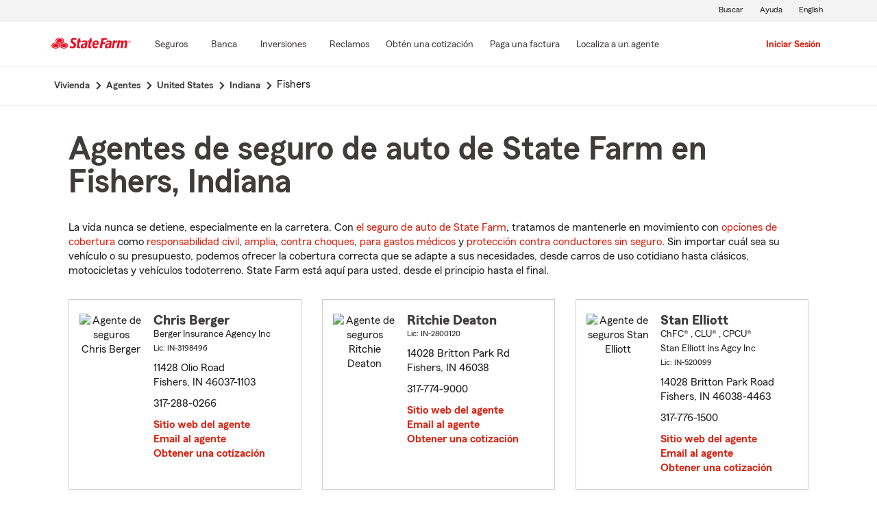

--- FILE ---
content_type: text/html;charset=UTF-8
request_url: https://es.statefarm.com/agent/us/in/fishers
body_size: 6659
content:







	
		
		
		
		
		
		
		
	

	



	

	

	
	
	
		
		
	

	

	

	
	






<!DOCTYPE html>
<html lang="es-US">


	
	
	
	

	
	
	
		<head>
			<title>Fishers, Indiana Agentes de seguros</title>
			<meta http-equiv="Content-Type" content="text/html; charset=UTF-8">
			<meta name="viewport" content="initial-scale=1.0">

			


<link rel="stylesheet"
	href="https://maxcdn.bootstrapcdn.com/bootstrap/4.0.0-alpha.6/css/bootstrap.min.css"
	type="text/css">
<link rel="stylesheet"
	href="https://static2.st8fm.com/es_US/dxl-1x/prod/css/lib/normalize.css"
	type="text/css" />
<link rel="stylesheet"
	href="https://static2.st8fm.com/es_US/dxl-1x/prod/css/1x.core.css"
	type="text/css" />
	


<script type="text/javascript"
	src="https://cdn-pci.optimizely.com/js/8421581994.js"></script>
<script async src="https://invocation.deel.c1.statefarm/deel.js"
	referrerpolicy="no-referrer-when-downgrade"></script>
<!-- <script type="text/javascript"
	src="https://static2.st8fm.com/en_US/applications/b2c/js/lib/launchtms_min.js"></script>  -->
<script type="text/javascript"
	src="https://ajax.googleapis.com/ajax/libs/jquery/3.2.1/jquery.min.js" ></script>
<script type="text/javascript"
	src="https://cdnjs.cloudflare.com/ajax/libs/handlebars.js/4.0.6/handlebars.js" ></script>
<script type="text/javascript"
	src="https://static2.st8fm.com/es_US/dxl-1x/prod/js/1x.core.js"></script>
<script type="text/javascript"
	src="https://static2.st8fm.com/es_US/dxl-1x/prod/js/1x.client.js"></script>
<script type="text/javascript"
	src="https://maxcdn.bootstrapcdn.com/bootstrap/4.0.0/js/bootstrap.min.js"></script>

<script
	src="https://cdnjs.cloudflare.com/ajax/libs/jquery-migrate/3.0.0/jquery-migrate.min.js" ></script>
<script type="text/javascript"
	src="https://cdnjs.cloudflare.com/ajax/libs/jquery.lazy/1.7.6/jquery.lazy.min.js" ></script>
<script type="text/javascript"
	src="https://cdnjs.cloudflare.com/ajax/libs/jquery.lazy/1.7.6/jquery.lazy.plugins.min.js"></script>
<script type="text/javascript"
	src="https://static2.st8fm.com/es_US/dxl/js/min/util.min.js"></script>


			<link itemprop="url" rel="canonical" href="https://es.statefarm.com/agent/us/in/fishers" />
			<link rel="alternate" href="https://www.statefarm.com/agent/us/in/fishers" hreflang="en" />
			
			
			
			
			
			
			
			
			
			
				
				<meta name="description"
					content="Encontrar un cercano Fishers, IN agente de seguros y obtenga una cotización gratis hoy! Sean cuales sean sus necesidades de seguro en Indiana, State Farm® está aquí para ayudar a que la vida salga bien." />
				
				

				<script>
					if (typeof dataLayer === "undefined") {
						window.dataLayer = {
							da : {}
						};
					}
					window.dataLayer.screenChannel = "agent-locator";
					window.dataLayer.screenId = "fishers-in-insurance-agents";
				</script>
			
			
			
			
			<meta name="format-detection" content="telephone=no">
			


	
	
	
	
		<link href="https://static1.st8fm.com/en_US/applications/agent/sf.gd.aoi.agentlocatormicrosite.agent-ROSA-1.12.0/styles/locator.min.css" rel="stylesheet">
		<!-- <link href="/agent/styles/locator.css" rel="stylesheet"> -->
	


			<meta name="workgroup" content="wg3299"/>
		</head>
	


<body class="-oneX-body--primary" data-language="es">

	
		
		

		
		
		
			<header id="oneX-header" data-type="1x-header-unauth" data-limited="false"
				data-language-url="https://www.statefarm.com/agent/us/in/fishers"></header>
				
			
		
			<section class="-oneX-breadcrumbs -oneX-container-fluid">
			<div>
			<nav aria-label="breadcrumb">
				<ul>
					<li>
						<a href="https://es.statefarm.com">
							<span class="-oneX-breadcrumbs-link-name">
								Vivienda
							</span>
							<span class="-oneX-breadcrumbs-chevron"> </span>
						</a>
					</li>
					<li>
						<a href="https://www.statefarm.com/agent/">
							<span class="-oneX-breadcrumbs-link-name">
								Agentes
							</span>
							<span class="-oneX-breadcrumbs-chevron"> </span>
						</a>
					</li>
					<li>
						<a href="https://www.statefarm.com/agent/us">
							<span class="-oneX-breadcrumbs-link-name">
								United States
							</span>
							<span class="-oneX-breadcrumbs-chevron"> </span>
						</a>
					</li>
					<li>
						<a href="https://www.statefarm.com/agent/us/in">
							<span class="-oneX-breadcrumbs-link-name">
								Indiana
							</span>
							<span class="-oneX-breadcrumbs-chevron"> </span>
						</a>
					</li>
					<li>
						<span aria-current="page">
							Fishers
						</span>
					</li>
				</ul>
			</nav>
			  </div>
			</section>

		
		
	
	
	<div id="main-content-container" class="-oneX-container  -oneX "
		role="main">
		



<div class="-oneX-container">
	
	

	





<script type='application/ld+json'>

	{
		"@context": "https://schema.org",
		"@type": "WebPage",
		"name": "Agentes de seguro de auto de State Farm en Fishers, Indiana",
		"url": "https://es.statefarm.com/agent/us/in/fishers",
		"description": "Obtenga una cotización de seguro de carros económico a través de un agente de seguros de State Farm en Fishers, Indiana.",
		"publisher": {
			"@id": "https://www.statefarm.com/#organization"
		},
		"provider": {
			"@id": "https://www.statefarm.com/#organization"
		},
		"mainEntity": {
		  "@type": "ItemList",
		  "itemListElement": [
			
				{
				"@type": "InsuranceAgency",
				"@id": "https://es.statefarm.com/agent/us/in/fishers/chris-berger-fgw4n6d2rgf",
				"name": "Chris Berger",
				"url": "https://es.statefarm.com/agent/us/in/fishers/chris-berger-fgw4n6d2rgf",
				"description": "Contacte a: Fishers Agente de State Farm Chris Berger en 317-288-0266 para un seguro de vida, vivienda, automóvil y más.",
				"address" : {
					"@type": "PostalAddress",
					"streetAddress": "11428 Olio Road ",
					"addressLocality": "Fishers",
					"addressRegion": "IN",
					"postalCode": "46037-1103",
					"addressCountry": "US"
				},
				"telephone" : "3172880266"
			},
			
				{
				"@type": "InsuranceAgency",
				"@id": "https://es.statefarm.com/agent/us/in/fishers/ritchie-deaton-jhl411ys000",
				"name": "Ritchie Deaton",
				"url": "https://es.statefarm.com/agent/us/in/fishers/ritchie-deaton-jhl411ys000",
				"description": "Contacte a: Fishers Agente de State Farm Ritchie Deaton en 317-774-9000 para un seguro de vida, vivienda, automóvil y más.",
				"address" : {
					"@type": "PostalAddress",
					"streetAddress": "14028 Britton Park Rd ",
					"addressLocality": "Fishers",
					"addressRegion": "IN",
					"postalCode": "46038",
					"addressCountry": "US"
				},
				"telephone" : "3177749000"
			},
			
				{
				"@type": "InsuranceAgency",
				"@id": "https://es.statefarm.com/agent/us/in/fishers/stan-elliott-yxthm1ys000",
				"name": "Stan Elliott",
				"url": "https://es.statefarm.com/agent/us/in/fishers/stan-elliott-yxthm1ys000",
				"description": "Contacte a: Fishers Agente de State Farm Stan Elliott en 317-776-1500 para un seguro de vida, vivienda, automóvil y más.",
				"address" : {
					"@type": "PostalAddress",
					"streetAddress": "14028 Britton Park Road ",
					"addressLocality": "Fishers",
					"addressRegion": "IN",
					"postalCode": "46038-4463",
					"addressCountry": "US"
				},
				"telephone" : "3177761500"
			},
			
				{
				"@type": "InsuranceAgency",
				"@id": "https://es.statefarm.com/agent/us/in/fishers/amy-henry-gw7mv1ys000",
				"name": "Amy Henry",
				"url": "https://es.statefarm.com/agent/us/in/fishers/amy-henry-gw7mv1ys000",
				"description": "Contacte a: Fishers Agente de State Farm Amy Henry en 317-897-1900 para un seguro de vida, vivienda, automóvil y más.",
				"address" : {
					"@type": "PostalAddress",
					"streetAddress": "7319 E 116th Street ",
					"addressLocality": "Fishers",
					"addressRegion": "IN",
					"postalCode": "46038",
					"addressCountry": "US"
				},
				"telephone" : "3178971900"
			},
			
				{
				"@type": "InsuranceAgency",
				"@id": "https://es.statefarm.com/agent/us/in/fishers/mike-kleine-dzztj2fl000",
				"name": "Mike Kleine",
				"url": "https://es.statefarm.com/agent/us/in/fishers/mike-kleine-dzztj2fl000",
				"description": "Contacte a: Fishers Agente de State Farm Mike Kleine en 317-595-9220 para un seguro de vida, vivienda, automóvil y más.",
				"address" : {
					"@type": "PostalAddress",
					"streetAddress": "10412 Allisonville Road Suite 115",
					"addressLocality": "Fishers",
					"addressRegion": "IN",
					"postalCode": "46038-2034",
					"addressCountry": "US"
				},
				"telephone" : "3175959220"
			},
			
				{
				"@type": "InsuranceAgency",
				"@id": "https://es.statefarm.com/agent/us/in/fishers/brandon-libunao-bjjyc512tal",
				"name": "Brandon Libunao",
				"url": "https://es.statefarm.com/agent/us/in/fishers/brandon-libunao-bjjyc512tal",
				"description": "Contacte a: Fishers Agente de State Farm Brandon Libunao en 317-849-1942 para un seguro de vida, vivienda, automóvil y más.",
				"address" : {
					"@type": "PostalAddress",
					"streetAddress": "8594 E 116th Street Suite 20 ",
					"addressLocality": "Fishers",
					"addressRegion": "IN",
					"postalCode": "46038-1566",
					"addressCountry": "US"
				},
				"telephone" : "3178491942"
			},
			
				{
				"@type": "InsuranceAgency",
				"@id": "https://es.statefarm.com/agent/us/in/fishers/matt-o'malley-7yv2g5zy8al",
				"name": "Matt O&#039;Malley",
				"url": "https://es.statefarm.com/agent/us/in/fishers/matt-o'malley-7yv2g5zy8al",
				"description": "Contacte a: Fishers Agente de State Farm Matt O&#039;Malley en 317-849-7660 para un seguro de vida, vivienda, automóvil y más.",
				"address" : {
					"@type": "PostalAddress",
					"streetAddress": "11844 Allisonville Road ",
					"addressLocality": "Fishers",
					"addressRegion": "IN",
					"postalCode": "46038-2312",
					"addressCountry": "US"
				},
				"telephone" : "3178497660"
			},
			
				{
				"@type": "InsuranceAgency",
				"@id": "https://es.statefarm.com/agent/us/in/fishers/cory-shook-vqqjt99mbal",
				"name": "Cory Shook",
				"url": "https://es.statefarm.com/agent/us/in/fishers/cory-shook-vqqjt99mbal",
				"description": "Contacte a: Fishers Agente de State Farm Cory Shook en 317-842-1962 para un seguro de vida, vivienda, automóvil y más.",
				"address" : {
					"@type": "PostalAddress",
					"streetAddress": "12244 E 116th Street Suite 100 ",
					"addressLocality": "Fishers",
					"addressRegion": "IN",
					"postalCode": "46037-9717",
					"addressCountry": "US"
				},
				"telephone" : "3178421962"
			},
			
				{
				"@type": "InsuranceAgency",
				"@id": "https://es.statefarm.com/agent/us/in/fishers/clint-wilson-2h9ww3x5000",
				"name": "Clint Wilson",
				"url": "https://es.statefarm.com/agent/us/in/fishers/clint-wilson-2h9ww3x5000",
				"description": "Contacte a: Fishers Agente de State Farm Clint Wilson en 317-578-1100 para un seguro de vida, vivienda, automóvil y más.",
				"address" : {
					"@type": "PostalAddress",
					"streetAddress": "13577 E 126th St. ",
					"addressLocality": "Fishers",
					"addressRegion": "IN",
					"postalCode": "46037",
					"addressCountry": "US"
				},
				"telephone" : "3175781100"
			}
			
		  ]
		},
		"breadcrumb":{
			"@type":"BreadcrumbList",
			"itemListElement":[
				{
					"@type":"ListItem",
					"position":1,
					"name":"Vivienda",
					"item":"https://es.statefarm.com"
				},
				{
					"@type":"ListItem",
					"position":2,
					"name":"Agentes",
					"item":"https://www.statefarm.com/agent/"
				},
				{
					"@type":"ListItem",
					"position":3,
					"name":"United States",
					"item":"https://www.statefarm.com/agent/us"
				},
				{
					"@type":"ListItem",
					"position":4,
					"name":"Indiana",
					"item":"https://www.statefarm.com/agent/us/in"
				},
				{
					"@type":"ListItem",
					"position":5,
					"name":"Fishers, Indiana",
					"item":"https://es.statefarm.com/agent/us/in/fishers"
				}
			]
		}    
	}

</script>



		<div id="agentListName" class="tenPixel-topSpace">
				<h1 id="AgentListTitle" style="margin-top: 40px;">Agentes de seguro de auto de State Farm en Fishers, Indiana</h1>
				<div style="margin-top: 24px;">
					<p>La vida nunca se detiene, especialmente en la carretera. Con <a href='https://es.statefarm.com/seguro/auto'  class='-oneX-link--inline'>el seguro de auto de State Farm</a>, tratamos de mantenerle en movimiento con <a href='https://es.statefarm.com/seguro/auto/opciones-de-cobertura'  class='-oneX-link--inline'>opciones de cobertura</a> como <a href='https://es.statefarm.com/seguro/auto/opciones-de-cobertura/cobertura-de-responsabilidad-civil'  class='-oneX-link--inline'>responsabilidad civil</a>, <a href='https://es.statefarm.com/seguro/auto/opciones-de-cobertura/cobertura-amplia'  class='-oneX-link--inline'>amplia</a>, <a href='https://es.statefarm.com/seguro/auto/opciones-de-cobertura/cobertura-contra-choques'  class='-oneX-link--inline'>contra choques</a>, <a href='https://es.statefarm.com/seguro/auto/opciones-de-cobertura/cobertura-de-pagos-medicos'  class='-oneX-link--inline'>para gastos médicos</a> y <a href='https://es.statefarm.com/seguro/auto/opciones-de-cobertura/cobertura-no-asegurada-y-subasegurada'  class='-oneX-link--inline'>protección contra conductores sin seguro</a>. Sin importar cuál sea su vehículo o su presupuesto, podemos ofrecer la cobertura correcta que se adapte a sus necesidades, desde carros de uso cotidiano hasta clásicos, motocicletas y vehículos todoterreno. State Farm está aquí para usted, desde el principio hasta el final.</p>
				</div>
		</div>

		<div class="-oneX-row">
			
				<div class="-oneX-col-xl-4 -oneX-col-lg-4 -oneX-col-md-6 -oneX-col-sm-12 paddingClass" >
					<div id="agent-details-HXMCC6L1KAL" class="borderSeo">
						<div class="row-fluid twentyPixel-topSpace"></div>
						




<div class="assoc-id-class -oneX-row">
	<div class="-oneX-col-4 seo-photo-align">
		<img src="https://ac1.st8fm.com/associate-photos/F/FGW4N6D2RGF/formalColorThumb.jpg" class="agentPictureUrl"
			id="agentPictureUrl-FGW4N6D2RGF"
			alt="Agente de seguros Chris Berger" />
	</div>
	<div class="-oneX-col-7">
		<div class="-oneX-row -oneX-heading--h5">
			<b>Chris Berger </b>
		</div>
		<div class="-oneX-row -oneX-body--secondary ">
			
		</div>
		<div class="-oneX-row -oneX-body--secondary ">Berger Insurance Agency Inc</div>
		<div class="-oneX-row -oneX-body--tertiary">
			
				<div>Lic:
					IN-3198496</div>
			
		</div>
		<div class="row-fluid tenPixel-topSpace"></div>

		<div class="hidden-phone">
			<div class="-oneX-row -oneX-body--primary">
				<div>11428 Olio Road</div>
			</div>
			<div class="-oneX-row -oneX-body--primary">
				<div></div>
			</div>
			<div class="-oneX-row -oneX-body--primary">
				<div>Fishers,
					IN
					46037-1103</div>
			</div>
		</div>

		<div class="visible-phone">
			<div class="-oneX-row -oneX-body--primary">
				
				
				<a class="-oneX-link--inline"
					href="https://es.statefarm.com/agent/us/in/fishers/chris-berger-fgw4n6d2rgf/map?officeAssociateId=HXMCC6L1KAL&fromLocation=46037-1103"
					target="_blank"> 11428 Olio Road<br />
					Fishers,&nbsp;IN&nbsp;46037-1103
					<span class="hide-offscreen"> opens in new window</span>
				</a>
			</div>
		</div>

		<div class="row-fluid tenPixel-topSpace"></div>

		<div class="-oneX-row -oneX-body--primary">
			
				<div class="hidden-phone">
					<div>317-288-0266</div>
				</div>
				<div class="visible-phone">
					<a class="-oneX-link--inline" rel="nofollow"
						href="tel:3172880266">317-288-0266</a>
				</div>
			
		</div>

		<div class="row-fluid tenPixel-topSpace"></div>

		
				
			<div class="-oneX-row -oneX-body--primary">
				<a href="https://es.statefarm.com/agent/us/in/fishers/chris-berger-fgw4n6d2rgf" target="_blank"
					title="Agent Website Chris Berger"
					id="visitAgentSite-HXMCC6L1KAL"
					class="-oneX-link--block">Sitio web del agente</a>
			</div>
			<div class="seo-email-agent -oneX-row -oneX-body--primary">
				<a title="Email Agent Chris Berger" 
					tabindex="0" role = "link"
					class="-oneX-link--block open-agent-email-link"
					data-associate-id="FGW4N6D2RGF">Email al agente</a>
			</div>
			<div class="-oneX-row -oneX-body--primary">
				<a href="https://es.statefarm.com/agent/us/in/fishers/chris-berger-fgw4n6d2rgf#quote-section" target="_blank"
					title="Get a Quote with Chris Berger"
					id="getQuote-HXMCC6L1KAL"
					class="-oneX-link--block">Obtener una cotización</a>
			</div>
		
		
		
			
			
				<div class="-oneX-row field-hidden-desktop -oneX-body--primary">
					<a href="sms:3172880266" rel="nofollow"
						title="Text Agent Chris Berger"
						class="-oneX-link--block">Agente de texto</a>
				</div>
			
		
	</div>
</div>

						<div class="row-fluid twentyPixel-topSpace"></div>
					</div>
				</div>
			
				<div class="-oneX-col-xl-4 -oneX-col-lg-4 -oneX-col-md-6 -oneX-col-sm-12 paddingClass" >
					<div id="agent-details-TD8R44M4KP5" class="borderSeo">
						<div class="row-fluid twentyPixel-topSpace"></div>
						




<div class="assoc-id-class -oneX-row">
	<div class="-oneX-col-4 seo-photo-align">
		<img src="https://ac2.st8fm.com/associate-photos/J/JHL411YS000/formalColorThumb.jpg" class="agentPictureUrl"
			id="agentPictureUrl-JHL411YS000"
			alt="Agente de seguros Ritchie Deaton" />
	</div>
	<div class="-oneX-col-7">
		<div class="-oneX-row -oneX-heading--h5">
			<b>Ritchie Deaton </b>
		</div>
		<div class="-oneX-row -oneX-body--secondary ">
			
		</div>
		<div class="-oneX-row -oneX-body--secondary "></div>
		<div class="-oneX-row -oneX-body--tertiary">
			
				<div>Lic:
					IN-2800120</div>
			
		</div>
		<div class="row-fluid tenPixel-topSpace"></div>

		<div class="hidden-phone">
			<div class="-oneX-row -oneX-body--primary">
				<div>14028 Britton Park Rd</div>
			</div>
			<div class="-oneX-row -oneX-body--primary">
				<div></div>
			</div>
			<div class="-oneX-row -oneX-body--primary">
				<div>Fishers,
					IN
					46038</div>
			</div>
		</div>

		<div class="visible-phone">
			<div class="-oneX-row -oneX-body--primary">
				
				
				<a class="-oneX-link--inline"
					href="https://es.statefarm.com/agent/us/in/fishers/ritchie-deaton-jhl411ys000/map?officeAssociateId=TD8R44M4KP5&fromLocation=46038"
					target="_blank"> 14028 Britton Park Rd<br />
					Fishers,&nbsp;IN&nbsp;46038
					<span class="hide-offscreen"> opens in new window</span>
				</a>
			</div>
		</div>

		<div class="row-fluid tenPixel-topSpace"></div>

		<div class="-oneX-row -oneX-body--primary">
			
				<div class="hidden-phone">
					<div>317-774-9000</div>
				</div>
				<div class="visible-phone">
					<a class="-oneX-link--inline" rel="nofollow"
						href="tel:3177749000">317-774-9000</a>
				</div>
			
		</div>

		<div class="row-fluid tenPixel-topSpace"></div>

		
				
			<div class="-oneX-row -oneX-body--primary">
				<a href="https://es.statefarm.com/agent/us/in/fishers/ritchie-deaton-jhl411ys000" target="_blank"
					title="Agent Website Ritchie Deaton"
					id="visitAgentSite-TD8R44M4KP5"
					class="-oneX-link--block">Sitio web del agente</a>
			</div>
			<div class="seo-email-agent -oneX-row -oneX-body--primary">
				<a title="Email Agent Ritchie Deaton" 
					tabindex="0" role = "link"
					class="-oneX-link--block open-agent-email-link"
					data-associate-id="JHL411YS000">Email al agente</a>
			</div>
			<div class="-oneX-row -oneX-body--primary">
				<a href="https://es.statefarm.com/agent/us/in/fishers/ritchie-deaton-jhl411ys000#quote-section" target="_blank"
					title="Get a Quote with Ritchie Deaton"
					id="getQuote-TD8R44M4KP5"
					class="-oneX-link--block">Obtener una cotización</a>
			</div>
		
		
		
			
			
				<div class="-oneX-row field-hidden-desktop -oneX-body--primary">
					<a href="sms:3177749000" rel="nofollow"
						title="Text Agent Ritchie Deaton"
						class="-oneX-link--block">Agente de texto</a>
				</div>
			
		
	</div>
</div>

						<div class="row-fluid twentyPixel-topSpace"></div>
					</div>
				</div>
			
				<div class="-oneX-col-xl-4 -oneX-col-lg-4 -oneX-col-md-6 -oneX-col-sm-12 paddingClass" >
					<div id="agent-details-WVY9D4M42P5" class="borderSeo">
						<div class="row-fluid twentyPixel-topSpace"></div>
						




<div class="assoc-id-class -oneX-row">
	<div class="-oneX-col-4 seo-photo-align">
		<img src="https://ac2.st8fm.com/associate-photos/Y/YXTHM1YS000/formalColorThumb.jpg" class="agentPictureUrl"
			id="agentPictureUrl-YXTHM1YS000"
			alt="Agente de seguros Stan Elliott" />
	</div>
	<div class="-oneX-col-7">
		<div class="-oneX-row -oneX-heading--h5">
			<b>Stan Elliott </b>
		</div>
		<div class="-oneX-row -oneX-body--secondary ">
			
				
					ChFC®
					, CLU®
					, CPCU®
			
		</div>
		<div class="-oneX-row -oneX-body--secondary ">Stan Elliott Ins Agcy Inc</div>
		<div class="-oneX-row -oneX-body--tertiary">
			
				<div>Lic:
					IN-520099</div>
			
		</div>
		<div class="row-fluid tenPixel-topSpace"></div>

		<div class="hidden-phone">
			<div class="-oneX-row -oneX-body--primary">
				<div>14028 Britton Park Road</div>
			</div>
			<div class="-oneX-row -oneX-body--primary">
				<div></div>
			</div>
			<div class="-oneX-row -oneX-body--primary">
				<div>Fishers,
					IN
					46038-4463</div>
			</div>
		</div>

		<div class="visible-phone">
			<div class="-oneX-row -oneX-body--primary">
				
				
				<a class="-oneX-link--inline"
					href="https://es.statefarm.com/agent/us/in/fishers/stan-elliott-yxthm1ys000/map?officeAssociateId=WVY9D4M42P5&fromLocation=46038-4463"
					target="_blank"> 14028 Britton Park Road<br />
					Fishers,&nbsp;IN&nbsp;46038-4463
					<span class="hide-offscreen"> opens in new window</span>
				</a>
			</div>
		</div>

		<div class="row-fluid tenPixel-topSpace"></div>

		<div class="-oneX-row -oneX-body--primary">
			
				<div class="hidden-phone">
					<div>317-776-1500</div>
				</div>
				<div class="visible-phone">
					<a class="-oneX-link--inline" rel="nofollow"
						href="tel:3177761500">317-776-1500</a>
				</div>
			
		</div>

		<div class="row-fluid tenPixel-topSpace"></div>

		
				
			<div class="-oneX-row -oneX-body--primary">
				<a href="https://es.statefarm.com/agent/us/in/fishers/stan-elliott-yxthm1ys000" target="_blank"
					title="Agent Website Stan Elliott"
					id="visitAgentSite-WVY9D4M42P5"
					class="-oneX-link--block">Sitio web del agente</a>
			</div>
			<div class="seo-email-agent -oneX-row -oneX-body--primary">
				<a title="Email Agent Stan Elliott" 
					tabindex="0" role = "link"
					class="-oneX-link--block open-agent-email-link"
					data-associate-id="YXTHM1YS000">Email al agente</a>
			</div>
			<div class="-oneX-row -oneX-body--primary">
				<a href="https://es.statefarm.com/agent/us/in/fishers/stan-elliott-yxthm1ys000#quote-section" target="_blank"
					title="Get a Quote with Stan Elliott"
					id="getQuote-WVY9D4M42P5"
					class="-oneX-link--block">Obtener una cotización</a>
			</div>
		
		
		
			
			
				<div class="-oneX-row field-hidden-desktop -oneX-body--primary">
					<a href="sms:3177761500" rel="nofollow"
						title="Text Agent Stan Elliott"
						class="-oneX-link--block">Agente de texto</a>
				</div>
			
		
	</div>
</div>

						<div class="row-fluid twentyPixel-topSpace"></div>
					</div>
				</div>
			
				<div class="-oneX-col-xl-4 -oneX-col-lg-4 -oneX-col-md-6 -oneX-col-sm-12 paddingClass" >
					<div id="agent-details-9HCYX4M4NP5" class="borderSeo">
						<div class="row-fluid twentyPixel-topSpace"></div>
						




<div class="assoc-id-class -oneX-row">
	<div class="-oneX-col-4 seo-photo-align">
		<img src="https://ac1.st8fm.com/associate-photos/G/GW7MV1YS000/formalColorThumb.jpg" class="agentPictureUrl"
			id="agentPictureUrl-GW7MV1YS000"
			alt="Agente de seguros Amy Henry" />
	</div>
	<div class="-oneX-col-7">
		<div class="-oneX-row -oneX-heading--h5">
			<b>Amy Henry </b>
		</div>
		<div class="-oneX-row -oneX-body--secondary ">
			
				
					ChFC®
					, CLU®
			
		</div>
		<div class="-oneX-row -oneX-body--secondary ">Amy Henry Ins and Fin Svcs Inc</div>
		<div class="-oneX-row -oneX-body--tertiary">
			
				<div>Lic:
					IN-924707</div>
			
		</div>
		<div class="row-fluid tenPixel-topSpace"></div>

		<div class="hidden-phone">
			<div class="-oneX-row -oneX-body--primary">
				<div>7319 E 116th Street</div>
			</div>
			<div class="-oneX-row -oneX-body--primary">
				<div></div>
			</div>
			<div class="-oneX-row -oneX-body--primary">
				<div>Fishers,
					IN
					46038</div>
			</div>
		</div>

		<div class="visible-phone">
			<div class="-oneX-row -oneX-body--primary">
				
				
				<a class="-oneX-link--inline"
					href="https://es.statefarm.com/agent/us/in/fishers/amy-henry-gw7mv1ys000/map?officeAssociateId=9HCYX4M4NP5&fromLocation=46038"
					target="_blank"> 7319 E 116th Street<br />
					Fishers,&nbsp;IN&nbsp;46038
					<span class="hide-offscreen"> opens in new window</span>
				</a>
			</div>
		</div>

		<div class="row-fluid tenPixel-topSpace"></div>

		<div class="-oneX-row -oneX-body--primary">
			
				<div class="hidden-phone">
					<div>317-897-1900</div>
				</div>
				<div class="visible-phone">
					<a class="-oneX-link--inline" rel="nofollow"
						href="tel:3178971900">317-897-1900</a>
				</div>
			
		</div>

		<div class="row-fluid tenPixel-topSpace"></div>

		
				
			<div class="-oneX-row -oneX-body--primary">
				<a href="https://es.statefarm.com/agent/us/in/fishers/amy-henry-gw7mv1ys000" target="_blank"
					title="Agent Website Amy Henry"
					id="visitAgentSite-9HCYX4M4NP5"
					class="-oneX-link--block">Sitio web del agente</a>
			</div>
			<div class="seo-email-agent -oneX-row -oneX-body--primary">
				<a title="Email Agent Amy Henry" 
					tabindex="0" role = "link"
					class="-oneX-link--block open-agent-email-link"
					data-associate-id="GW7MV1YS000">Email al agente</a>
			</div>
			<div class="-oneX-row -oneX-body--primary">
				<a href="https://es.statefarm.com/agent/us/in/fishers/amy-henry-gw7mv1ys000#quote-section" target="_blank"
					title="Get a Quote with Amy Henry"
					id="getQuote-9HCYX4M4NP5"
					class="-oneX-link--block">Obtener una cotización</a>
			</div>
		
		
		
			
			
				<div class="-oneX-row field-hidden-desktop -oneX-body--primary">
					<a href="sms:3178971900" rel="nofollow"
						title="Text Agent Amy Henry"
						class="-oneX-link--block">Agente de texto</a>
				</div>
			
		
	</div>
</div>

						<div class="row-fluid twentyPixel-topSpace"></div>
					</div>
				</div>
			
				<div class="-oneX-col-xl-4 -oneX-col-lg-4 -oneX-col-md-6 -oneX-col-sm-12 paddingClass" >
					<div id="agent-details-N379W4M44P5" class="borderSeo">
						<div class="row-fluid twentyPixel-topSpace"></div>
						




<div class="assoc-id-class -oneX-row">
	<div class="-oneX-col-4 seo-photo-align">
		<img src="https://ac2.st8fm.com/associate-photos/D/DZZTJ2FL000/formalColorThumb.jpg" class="agentPictureUrl"
			id="agentPictureUrl-DZZTJ2FL000"
			alt="Agente de seguros Mike Kleine" />
	</div>
	<div class="-oneX-col-7">
		<div class="-oneX-row -oneX-heading--h5">
			<b>Mike Kleine </b>
		</div>
		<div class="-oneX-row -oneX-body--secondary ">
			
				
					ChFC®
					, CLU®
			
		</div>
		<div class="-oneX-row -oneX-body--secondary ">Mike Kleine Insurance Agcy Inc</div>
		<div class="-oneX-row -oneX-body--tertiary">
			
				<div>Lic:
					IN-3236297</div>
			
		</div>
		<div class="row-fluid tenPixel-topSpace"></div>

		<div class="hidden-phone">
			<div class="-oneX-row -oneX-body--primary">
				<div>10412 Allisonville Road</div>
			</div>
			<div class="-oneX-row -oneX-body--primary">
				<div>Suite 115</div>
			</div>
			<div class="-oneX-row -oneX-body--primary">
				<div>Fishers,
					IN
					46038-2034</div>
			</div>
		</div>

		<div class="visible-phone">
			<div class="-oneX-row -oneX-body--primary">
				
				
				<a class="-oneX-link--inline"
					href="https://es.statefarm.com/agent/us/in/fishers/mike-kleine-dzztj2fl000/map?officeAssociateId=N379W4M44P5&fromLocation=46038-2034"
					target="_blank"> 10412 Allisonville Road<br />
					Suite 115<br />
					Fishers,&nbsp;IN&nbsp;46038-2034
					<span class="hide-offscreen"> opens in new window</span>
				</a>
			</div>
		</div>

		<div class="row-fluid tenPixel-topSpace"></div>

		<div class="-oneX-row -oneX-body--primary">
			
				<div class="hidden-phone">
					<div>317-595-9220</div>
				</div>
				<div class="visible-phone">
					<a class="-oneX-link--inline" rel="nofollow"
						href="tel:3175959220">317-595-9220</a>
				</div>
			
		</div>

		<div class="row-fluid tenPixel-topSpace"></div>

		
				
			<div class="-oneX-row -oneX-body--primary">
				<a href="https://es.statefarm.com/agent/us/in/fishers/mike-kleine-dzztj2fl000" target="_blank"
					title="Agent Website Mike Kleine"
					id="visitAgentSite-N379W4M44P5"
					class="-oneX-link--block">Sitio web del agente</a>
			</div>
			<div class="seo-email-agent -oneX-row -oneX-body--primary">
				<a title="Email Agent Mike Kleine" 
					tabindex="0" role = "link"
					class="-oneX-link--block open-agent-email-link"
					data-associate-id="DZZTJ2FL000">Email al agente</a>
			</div>
			<div class="-oneX-row -oneX-body--primary">
				<a href="https://es.statefarm.com/agent/us/in/fishers/mike-kleine-dzztj2fl000#quote-section" target="_blank"
					title="Get a Quote with Mike Kleine"
					id="getQuote-N379W4M44P5"
					class="-oneX-link--block">Obtener una cotización</a>
			</div>
		
		
		
			
			
				<div class="-oneX-row field-hidden-desktop -oneX-body--primary">
					<a href="sms:3175959220" rel="nofollow"
						title="Text Agent Mike Kleine"
						class="-oneX-link--block">Agente de texto</a>
				</div>
			
		
	</div>
</div>

						<div class="row-fluid twentyPixel-topSpace"></div>
					</div>
				</div>
			
				<div class="-oneX-col-xl-4 -oneX-col-lg-4 -oneX-col-md-6 -oneX-col-sm-12 paddingClass" >
					<div id="agent-details-GM7947RKQAL" class="borderSeo">
						<div class="row-fluid twentyPixel-topSpace"></div>
						




<div class="assoc-id-class -oneX-row">
	<div class="-oneX-col-4 seo-photo-align">
		<img src="https://ac1.st8fm.com/associate-photos/B/BJJYC512TAL/formalColorThumb.jpg" class="agentPictureUrl"
			id="agentPictureUrl-BJJYC512TAL"
			alt="Agente de seguros Brandon Libunao" />
	</div>
	<div class="-oneX-col-7">
		<div class="-oneX-row -oneX-heading--h5">
			<b>Brandon Libunao </b>
		</div>
		<div class="-oneX-row -oneX-body--secondary ">
			
				
					ChFC®
			
		</div>
		<div class="-oneX-row -oneX-body--secondary ">Libunao Ins and Fin Svcs Inc</div>
		<div class="-oneX-row -oneX-body--tertiary">
			
				<div>Lic:
					IN-3163335</div>
			
		</div>
		<div class="row-fluid tenPixel-topSpace"></div>

		<div class="hidden-phone">
			<div class="-oneX-row -oneX-body--primary">
				<div>8594 E 116th Street Suite 20</div>
			</div>
			<div class="-oneX-row -oneX-body--primary">
				<div></div>
			</div>
			<div class="-oneX-row -oneX-body--primary">
				<div>Fishers,
					IN
					46038-1566</div>
			</div>
		</div>

		<div class="visible-phone">
			<div class="-oneX-row -oneX-body--primary">
				
				
				<a class="-oneX-link--inline"
					href="https://es.statefarm.com/agent/us/in/fishers/brandon-libunao-bjjyc512tal/map?officeAssociateId=GM7947RKQAL&fromLocation=46038-1566"
					target="_blank"> 8594 E 116th Street Suite 20<br />
					Fishers,&nbsp;IN&nbsp;46038-1566
					<span class="hide-offscreen"> opens in new window</span>
				</a>
			</div>
		</div>

		<div class="row-fluid tenPixel-topSpace"></div>

		<div class="-oneX-row -oneX-body--primary">
			
				<div class="hidden-phone">
					<div>317-849-1942</div>
				</div>
				<div class="visible-phone">
					<a class="-oneX-link--inline" rel="nofollow"
						href="tel:3178491942">317-849-1942</a>
				</div>
			
		</div>

		<div class="row-fluid tenPixel-topSpace"></div>

		
				
			<div class="-oneX-row -oneX-body--primary">
				<a href="https://es.statefarm.com/agent/us/in/fishers/brandon-libunao-bjjyc512tal" target="_blank"
					title="Agent Website Brandon Libunao"
					id="visitAgentSite-GM7947RKQAL"
					class="-oneX-link--block">Sitio web del agente</a>
			</div>
			<div class="seo-email-agent -oneX-row -oneX-body--primary">
				<a title="Email Agent Brandon Libunao" 
					tabindex="0" role = "link"
					class="-oneX-link--block open-agent-email-link"
					data-associate-id="BJJYC512TAL">Email al agente</a>
			</div>
			<div class="-oneX-row -oneX-body--primary">
				<a href="https://es.statefarm.com/agent/us/in/fishers/brandon-libunao-bjjyc512tal#quote-section" target="_blank"
					title="Get a Quote with Brandon Libunao"
					id="getQuote-GM7947RKQAL"
					class="-oneX-link--block">Obtener una cotización</a>
			</div>
		
		
		
			
			
				<div class="-oneX-row field-hidden-desktop -oneX-body--primary">
					<a href="sms:3178491942" rel="nofollow"
						title="Text Agent Brandon Libunao"
						class="-oneX-link--block">Agente de texto</a>
				</div>
			
		
	</div>
</div>

						<div class="row-fluid twentyPixel-topSpace"></div>
					</div>
				</div>
			
				<div class="-oneX-col-xl-4 -oneX-col-lg-4 -oneX-col-md-6 -oneX-col-sm-12 paddingClass" >
					<div id="agent-details-8TPVX6RVJAK" class="borderSeo">
						<div class="row-fluid twentyPixel-topSpace"></div>
						




<div class="assoc-id-class -oneX-row">
	<div class="-oneX-col-4 seo-photo-align">
		<img src="https://ac1.st8fm.com/associate-photos/7/7YV2G5ZY8AL/formalColorThumb.jpg" class="agentPictureUrl"
			id="agentPictureUrl-7YV2G5ZY8AL"
			alt="Agente de seguros Matt O'Malley" />
	</div>
	<div class="-oneX-col-7">
		<div class="-oneX-row -oneX-heading--h5">
			<b>Matt O'Malley </b>
		</div>
		<div class="-oneX-row -oneX-body--secondary ">
			
		</div>
		<div class="-oneX-row -oneX-body--secondary ">M O'Malley Ins and Fin Svc Inc</div>
		<div class="-oneX-row -oneX-body--tertiary">
			
				<div>Lic:
					IN-3248243</div>
			
		</div>
		<div class="row-fluid tenPixel-topSpace"></div>

		<div class="hidden-phone">
			<div class="-oneX-row -oneX-body--primary">
				<div>11844 Allisonville Road</div>
			</div>
			<div class="-oneX-row -oneX-body--primary">
				<div></div>
			</div>
			<div class="-oneX-row -oneX-body--primary">
				<div>Fishers,
					IN
					46038-2312</div>
			</div>
		</div>

		<div class="visible-phone">
			<div class="-oneX-row -oneX-body--primary">
				
				
				<a class="-oneX-link--inline"
					href="https://es.statefarm.com/agent/us/in/fishers/matt-o'malley-7yv2g5zy8al/map?officeAssociateId=8TPVX6RVJAK&fromLocation=46038-2312"
					target="_blank"> 11844 Allisonville Road<br />
					Fishers,&nbsp;IN&nbsp;46038-2312
					<span class="hide-offscreen"> opens in new window</span>
				</a>
			</div>
		</div>

		<div class="row-fluid tenPixel-topSpace"></div>

		<div class="-oneX-row -oneX-body--primary">
			
				<div class="hidden-phone">
					<div>317-849-7660</div>
				</div>
				<div class="visible-phone">
					<a class="-oneX-link--inline" rel="nofollow"
						href="tel:3178497660">317-849-7660</a>
				</div>
			
		</div>

		<div class="row-fluid tenPixel-topSpace"></div>

		
				
			<div class="-oneX-row -oneX-body--primary">
				<a href="https://es.statefarm.com/agent/us/in/fishers/matt-o'malley-7yv2g5zy8al" target="_blank"
					title="Agent Website Matt O'Malley"
					id="visitAgentSite-8TPVX6RVJAK"
					class="-oneX-link--block">Sitio web del agente</a>
			</div>
			<div class="seo-email-agent -oneX-row -oneX-body--primary">
				<a title="Email Agent Matt O'Malley" 
					tabindex="0" role = "link"
					class="-oneX-link--block open-agent-email-link"
					data-associate-id="7YV2G5ZY8AL">Email al agente</a>
			</div>
			<div class="-oneX-row -oneX-body--primary">
				<a href="https://es.statefarm.com/agent/us/in/fishers/matt-o'malley-7yv2g5zy8al#quote-section" target="_blank"
					title="Get a Quote with Matt O'Malley"
					id="getQuote-8TPVX6RVJAK"
					class="-oneX-link--block">Obtener una cotización</a>
			</div>
		
		
		
			
			
				<div class="-oneX-row field-hidden-desktop -oneX-body--primary">
					<a href="sms:3178497660" rel="nofollow"
						title="Text Agent Matt O'Malley"
						class="-oneX-link--block">Agente de texto</a>
				</div>
			
		
	</div>
</div>

						<div class="row-fluid twentyPixel-topSpace"></div>
					</div>
				</div>
			
				<div class="-oneX-col-xl-4 -oneX-col-lg-4 -oneX-col-md-6 -oneX-col-sm-12 paddingClass" >
					<div id="agent-details-7RSJN9JFYGE" class="borderSeo">
						<div class="row-fluid twentyPixel-topSpace"></div>
						




<div class="assoc-id-class -oneX-row">
	<div class="-oneX-col-4 seo-photo-align">
		<img src="https://ac2.st8fm.com/associate-photos/V/VQQJT99MBAL/formalColorThumb.jpg" class="agentPictureUrl"
			id="agentPictureUrl-VQQJT99MBAL"
			alt="Agente de seguros Cory Shook" />
	</div>
	<div class="-oneX-col-7">
		<div class="-oneX-row -oneX-heading--h5">
			<b>Cory Shook </b>
		</div>
		<div class="-oneX-row -oneX-body--secondary ">
			
		</div>
		<div class="-oneX-row -oneX-body--secondary ">Shook Ins and Fin Svcs Inc</div>
		<div class="-oneX-row -oneX-body--tertiary">
			
				<div>Lic:
					IN-3639918</div>
			
		</div>
		<div class="row-fluid tenPixel-topSpace"></div>

		<div class="hidden-phone">
			<div class="-oneX-row -oneX-body--primary">
				<div>12244 E 116th Street Suite 100</div>
			</div>
			<div class="-oneX-row -oneX-body--primary">
				<div></div>
			</div>
			<div class="-oneX-row -oneX-body--primary">
				<div>Fishers,
					IN
					46037-9717</div>
			</div>
		</div>

		<div class="visible-phone">
			<div class="-oneX-row -oneX-body--primary">
				
				
				<a class="-oneX-link--inline"
					href="https://es.statefarm.com/agent/us/in/fishers/cory-shook-vqqjt99mbal/map?officeAssociateId=7RSJN9JFYGE&fromLocation=46037-9717"
					target="_blank"> 12244 E 116th Street Suite 100<br />
					Fishers,&nbsp;IN&nbsp;46037-9717
					<span class="hide-offscreen"> opens in new window</span>
				</a>
			</div>
		</div>

		<div class="row-fluid tenPixel-topSpace"></div>

		<div class="-oneX-row -oneX-body--primary">
			
				<div class="hidden-phone">
					<div>317-842-1962</div>
				</div>
				<div class="visible-phone">
					<a class="-oneX-link--inline" rel="nofollow"
						href="tel:3178421962">317-842-1962</a>
				</div>
			
		</div>

		<div class="row-fluid tenPixel-topSpace"></div>

		
				
			<div class="-oneX-row -oneX-body--primary">
				<a href="https://es.statefarm.com/agent/us/in/fishers/cory-shook-vqqjt99mbal" target="_blank"
					title="Agent Website Cory Shook"
					id="visitAgentSite-7RSJN9JFYGE"
					class="-oneX-link--block">Sitio web del agente</a>
			</div>
			<div class="seo-email-agent -oneX-row -oneX-body--primary">
				<a title="Email Agent Cory Shook" 
					tabindex="0" role = "link"
					class="-oneX-link--block open-agent-email-link"
					data-associate-id="VQQJT99MBAL">Email al agente</a>
			</div>
			<div class="-oneX-row -oneX-body--primary">
				<a href="https://es.statefarm.com/agent/us/in/fishers/cory-shook-vqqjt99mbal#quote-section" target="_blank"
					title="Get a Quote with Cory Shook"
					id="getQuote-7RSJN9JFYGE"
					class="-oneX-link--block">Obtener una cotización</a>
			</div>
		
		
		
			
			
				<div class="-oneX-row field-hidden-desktop -oneX-body--primary">
					<a href="sms:3178421962" rel="nofollow"
						title="Text Agent Cory Shook"
						class="-oneX-link--block">Agente de texto</a>
				</div>
			
		
	</div>
</div>

						<div class="row-fluid twentyPixel-topSpace"></div>
					</div>
				</div>
			
				<div class="-oneX-col-xl-4 -oneX-col-lg-4 -oneX-col-md-6 -oneX-col-sm-12 paddingClass" >
					<div id="agent-details-X2NDZ4M4WP5" class="borderSeo">
						<div class="row-fluid twentyPixel-topSpace"></div>
						




<div class="assoc-id-class -oneX-row">
	<div class="-oneX-col-4 seo-photo-align">
		<img src="https://ac2.st8fm.com/associate-photos/2/2H9WW3X5000/formalColorThumb.jpg" class="agentPictureUrl"
			id="agentPictureUrl-2H9WW3X5000"
			alt="Agente de seguros Clint Wilson" />
	</div>
	<div class="-oneX-col-7">
		<div class="-oneX-row -oneX-heading--h5">
			<b>Clint Wilson </b>
		</div>
		<div class="-oneX-row -oneX-body--secondary ">
			
				
					CASL®
					, ChFC®
					, CLU®
			
		</div>
		<div class="-oneX-row -oneX-body--secondary ">Clint Wilson Ins Agency Inc</div>
		<div class="-oneX-row -oneX-body--tertiary">
			
				<div>Lic:
					IN-472294</div>
			
		</div>
		<div class="row-fluid tenPixel-topSpace"></div>

		<div class="hidden-phone">
			<div class="-oneX-row -oneX-body--primary">
				<div>13577 E 126th St.</div>
			</div>
			<div class="-oneX-row -oneX-body--primary">
				<div></div>
			</div>
			<div class="-oneX-row -oneX-body--primary">
				<div>Fishers,
					IN
					46037</div>
			</div>
		</div>

		<div class="visible-phone">
			<div class="-oneX-row -oneX-body--primary">
				
				
				<a class="-oneX-link--inline"
					href="https://es.statefarm.com/agent/us/in/fishers/clint-wilson-2h9ww3x5000/map?officeAssociateId=X2NDZ4M4WP5&fromLocation=46037"
					target="_blank"> 13577 E 126th St.<br />
					Fishers,&nbsp;IN&nbsp;46037
					<span class="hide-offscreen"> opens in new window</span>
				</a>
			</div>
		</div>

		<div class="row-fluid tenPixel-topSpace"></div>

		<div class="-oneX-row -oneX-body--primary">
			
				<div class="hidden-phone">
					<div>317-578-1100</div>
				</div>
				<div class="visible-phone">
					<a class="-oneX-link--inline" rel="nofollow"
						href="tel:3175781100">317-578-1100</a>
				</div>
			
		</div>

		<div class="row-fluid tenPixel-topSpace"></div>

		
				
			<div class="-oneX-row -oneX-body--primary">
				<a href="https://es.statefarm.com/agent/us/in/fishers/clint-wilson-2h9ww3x5000" target="_blank"
					title="Agent Website Clint Wilson"
					id="visitAgentSite-X2NDZ4M4WP5"
					class="-oneX-link--block">Sitio web del agente</a>
			</div>
			<div class="seo-email-agent -oneX-row -oneX-body--primary">
				<a title="Email Agent Clint Wilson" 
					tabindex="0" role = "link"
					class="-oneX-link--block open-agent-email-link"
					data-associate-id="2H9WW3X5000">Email al agente</a>
			</div>
			<div class="-oneX-row -oneX-body--primary">
				<a href="https://es.statefarm.com/agent/us/in/fishers/clint-wilson-2h9ww3x5000#quote-section" target="_blank"
					title="Get a Quote with Clint Wilson"
					id="getQuote-X2NDZ4M4WP5"
					class="-oneX-link--block">Obtener una cotización</a>
			</div>
		
		
		
			
			
				<div class="-oneX-row field-hidden-desktop -oneX-body--primary">
					<a href="sms:3175781100" rel="nofollow"
						title="Text Agent Clint Wilson"
						class="-oneX-link--block">Agente de texto</a>
				</div>
			
		
	</div>
</div>

						<div class="row-fluid twentyPixel-topSpace"></div>
					</div>
				</div>
			

			<input name="contextPath" id="contextPath"
				value="/agent" type="hidden">

			<div id="currentPageId ">
				<input name="currentPage" id="agentListPage" value="agentListPage"
					type="hidden">
			</div>
		</div>

		<div class="tenPixel-topSpace" style="margin-top: 40px;">
			<h2 class="-oneX-heading--h4">Seguros de vivienda y de propiedad en Fishers, Indiana</h2>
			<div style="margin-top: 24px;">
				<p>Si alquila o es propietario de una vivienda en Indiana, State Farm le ayuda a proteger el lugar que ama con <a href='https://es.statefarm.com/seguro/propietarios-de-vivienda'  class='-oneX-link--inline'>seguros de vivienda y propiedad</a>. El seguro de propietarios de vivienda ayuda a proporcionar cobertura para pérdidas ocasionadas por viento, granizo, rayos y más. <a href='https://es.statefarm.com/seguro/propietarios-de-unidad-de-condominio'  class='-oneX-link--inline'>El seguro de propietarios de condominio</a> puede ayudar a proteger sus unidades de robo e incendio, mientras que <a href='https://es.statefarm.com/seguro/inquilinos'  class='-oneX-link--inline'>el seguro de inquilinos</a> puede ayudar a salvaguardar pertenencias como teléfonos celulares inteligentes y muebles.</p><p><a href='https://es.statefarm.com/seguro/combinar'  class='-oneX-link--inline'>Combine su seguro de auto de State Farm</a> con una póliza de seguro de vivienda o de inquilinos y podría ahorrar <sup>1</sup>. Obtenga una cotización hoy y revise sus opciones.</p>
			</div>
		</div>

		<div class="tenPixel-topSpace -oneX-body--footnote" style="margin-top: 40px;">
			<hr/>
			<div style="margin-top: 40px;">
				<p><sup>1</sup> Los clientes siempre pueden elegir comprar solo una póliza, pero, en ese caso, el descuento por dos o más compras de diferentes líneas de seguro no se aplicará. Los ahorros, nombres de los descuentos, porcentajes, disponibilidad y elegibilidad podrían variar según el estado.</p><p>Por favor, recuerde que las descripciones anteriores contienen solo una descripción general de las coberturas disponibles y no son una declaración de contrato. Todas las coberturas están sujetas a todas las disposiciones de la póliza y a los endosos aplicables. Las opciones de cobertura podrían variar según el estado. Para conocer más acerca de la cobertura del seguro de auto en su estado, localice a un <a href='https://es.statefarm.com/agent'  class='-oneX-link--inline'>agente de State Farm</a>.</p><p>Los descuentos y su disponibilidad podrían variar según el estado y los requisitos de elegibilidad. No todos los vehículos ni conductores son elegibles para obtener descuentos.</p><p>State Farm Mutual Automobile Insurance Company<br/>State Farm Indemnity Company<br/>Bloomington, IL</p><p>State Farm County Mutual Insurance Company of Texas<br/>Richardson, TX</p><p>State Farm Fire and Casualty Company<br/>State Farm General Insurance Company<br/>Bloomington, IL</p><p>State Farm Florida Insurance Company<br/>Tallahassee, FL</p><p>State Farm Lloyds<br/>Richardson, TX</p>
			</div>
		</div>		
</div>

	</div>
	
		
		
			<footer data-type="1x-footer"></footer>
		
	
	











	<script type="text/javascript"
		src="https://static1.st8fm.com/en_US/applications/agent/sf.gd.aoi.agentlocatormicrosite.agent-ROSA-1.12.0/scripts/standardSearch.min.js"></script>

</body>
</html>
